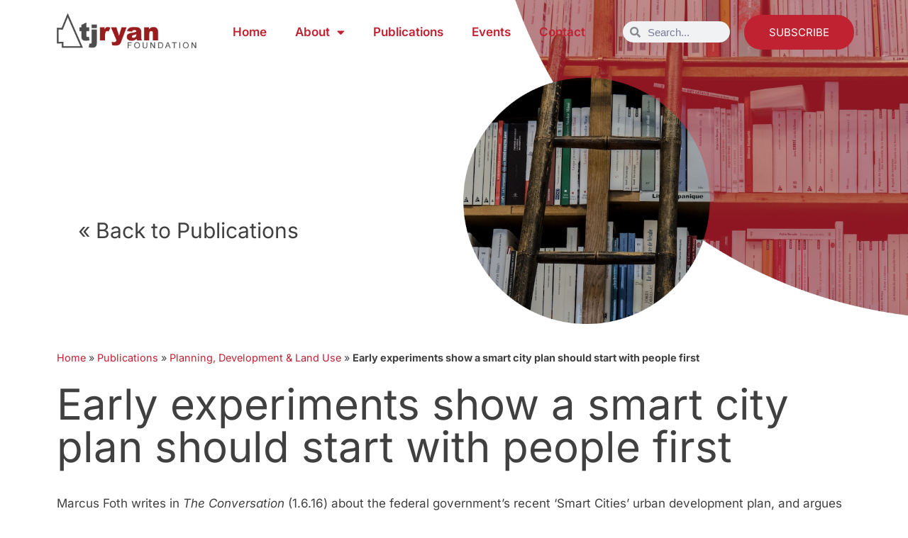

--- FILE ---
content_type: text/html; charset=utf-8
request_url: https://www.google.com/recaptcha/api2/anchor?ar=1&k=6LcbCXgkAAAAAFX6XD57d5fDX53gFVdG9-qr7fuM&co=aHR0cHM6Ly90anJ5YW5mb3VuZGF0aW9uLm9yZy5hdTo0NDM.&hl=en&v=PoyoqOPhxBO7pBk68S4YbpHZ&theme=light&size=normal&anchor-ms=20000&execute-ms=30000&cb=qweiqp2fa974
body_size: 49265
content:
<!DOCTYPE HTML><html dir="ltr" lang="en"><head><meta http-equiv="Content-Type" content="text/html; charset=UTF-8">
<meta http-equiv="X-UA-Compatible" content="IE=edge">
<title>reCAPTCHA</title>
<style type="text/css">
/* cyrillic-ext */
@font-face {
  font-family: 'Roboto';
  font-style: normal;
  font-weight: 400;
  font-stretch: 100%;
  src: url(//fonts.gstatic.com/s/roboto/v48/KFO7CnqEu92Fr1ME7kSn66aGLdTylUAMa3GUBHMdazTgWw.woff2) format('woff2');
  unicode-range: U+0460-052F, U+1C80-1C8A, U+20B4, U+2DE0-2DFF, U+A640-A69F, U+FE2E-FE2F;
}
/* cyrillic */
@font-face {
  font-family: 'Roboto';
  font-style: normal;
  font-weight: 400;
  font-stretch: 100%;
  src: url(//fonts.gstatic.com/s/roboto/v48/KFO7CnqEu92Fr1ME7kSn66aGLdTylUAMa3iUBHMdazTgWw.woff2) format('woff2');
  unicode-range: U+0301, U+0400-045F, U+0490-0491, U+04B0-04B1, U+2116;
}
/* greek-ext */
@font-face {
  font-family: 'Roboto';
  font-style: normal;
  font-weight: 400;
  font-stretch: 100%;
  src: url(//fonts.gstatic.com/s/roboto/v48/KFO7CnqEu92Fr1ME7kSn66aGLdTylUAMa3CUBHMdazTgWw.woff2) format('woff2');
  unicode-range: U+1F00-1FFF;
}
/* greek */
@font-face {
  font-family: 'Roboto';
  font-style: normal;
  font-weight: 400;
  font-stretch: 100%;
  src: url(//fonts.gstatic.com/s/roboto/v48/KFO7CnqEu92Fr1ME7kSn66aGLdTylUAMa3-UBHMdazTgWw.woff2) format('woff2');
  unicode-range: U+0370-0377, U+037A-037F, U+0384-038A, U+038C, U+038E-03A1, U+03A3-03FF;
}
/* math */
@font-face {
  font-family: 'Roboto';
  font-style: normal;
  font-weight: 400;
  font-stretch: 100%;
  src: url(//fonts.gstatic.com/s/roboto/v48/KFO7CnqEu92Fr1ME7kSn66aGLdTylUAMawCUBHMdazTgWw.woff2) format('woff2');
  unicode-range: U+0302-0303, U+0305, U+0307-0308, U+0310, U+0312, U+0315, U+031A, U+0326-0327, U+032C, U+032F-0330, U+0332-0333, U+0338, U+033A, U+0346, U+034D, U+0391-03A1, U+03A3-03A9, U+03B1-03C9, U+03D1, U+03D5-03D6, U+03F0-03F1, U+03F4-03F5, U+2016-2017, U+2034-2038, U+203C, U+2040, U+2043, U+2047, U+2050, U+2057, U+205F, U+2070-2071, U+2074-208E, U+2090-209C, U+20D0-20DC, U+20E1, U+20E5-20EF, U+2100-2112, U+2114-2115, U+2117-2121, U+2123-214F, U+2190, U+2192, U+2194-21AE, U+21B0-21E5, U+21F1-21F2, U+21F4-2211, U+2213-2214, U+2216-22FF, U+2308-230B, U+2310, U+2319, U+231C-2321, U+2336-237A, U+237C, U+2395, U+239B-23B7, U+23D0, U+23DC-23E1, U+2474-2475, U+25AF, U+25B3, U+25B7, U+25BD, U+25C1, U+25CA, U+25CC, U+25FB, U+266D-266F, U+27C0-27FF, U+2900-2AFF, U+2B0E-2B11, U+2B30-2B4C, U+2BFE, U+3030, U+FF5B, U+FF5D, U+1D400-1D7FF, U+1EE00-1EEFF;
}
/* symbols */
@font-face {
  font-family: 'Roboto';
  font-style: normal;
  font-weight: 400;
  font-stretch: 100%;
  src: url(//fonts.gstatic.com/s/roboto/v48/KFO7CnqEu92Fr1ME7kSn66aGLdTylUAMaxKUBHMdazTgWw.woff2) format('woff2');
  unicode-range: U+0001-000C, U+000E-001F, U+007F-009F, U+20DD-20E0, U+20E2-20E4, U+2150-218F, U+2190, U+2192, U+2194-2199, U+21AF, U+21E6-21F0, U+21F3, U+2218-2219, U+2299, U+22C4-22C6, U+2300-243F, U+2440-244A, U+2460-24FF, U+25A0-27BF, U+2800-28FF, U+2921-2922, U+2981, U+29BF, U+29EB, U+2B00-2BFF, U+4DC0-4DFF, U+FFF9-FFFB, U+10140-1018E, U+10190-1019C, U+101A0, U+101D0-101FD, U+102E0-102FB, U+10E60-10E7E, U+1D2C0-1D2D3, U+1D2E0-1D37F, U+1F000-1F0FF, U+1F100-1F1AD, U+1F1E6-1F1FF, U+1F30D-1F30F, U+1F315, U+1F31C, U+1F31E, U+1F320-1F32C, U+1F336, U+1F378, U+1F37D, U+1F382, U+1F393-1F39F, U+1F3A7-1F3A8, U+1F3AC-1F3AF, U+1F3C2, U+1F3C4-1F3C6, U+1F3CA-1F3CE, U+1F3D4-1F3E0, U+1F3ED, U+1F3F1-1F3F3, U+1F3F5-1F3F7, U+1F408, U+1F415, U+1F41F, U+1F426, U+1F43F, U+1F441-1F442, U+1F444, U+1F446-1F449, U+1F44C-1F44E, U+1F453, U+1F46A, U+1F47D, U+1F4A3, U+1F4B0, U+1F4B3, U+1F4B9, U+1F4BB, U+1F4BF, U+1F4C8-1F4CB, U+1F4D6, U+1F4DA, U+1F4DF, U+1F4E3-1F4E6, U+1F4EA-1F4ED, U+1F4F7, U+1F4F9-1F4FB, U+1F4FD-1F4FE, U+1F503, U+1F507-1F50B, U+1F50D, U+1F512-1F513, U+1F53E-1F54A, U+1F54F-1F5FA, U+1F610, U+1F650-1F67F, U+1F687, U+1F68D, U+1F691, U+1F694, U+1F698, U+1F6AD, U+1F6B2, U+1F6B9-1F6BA, U+1F6BC, U+1F6C6-1F6CF, U+1F6D3-1F6D7, U+1F6E0-1F6EA, U+1F6F0-1F6F3, U+1F6F7-1F6FC, U+1F700-1F7FF, U+1F800-1F80B, U+1F810-1F847, U+1F850-1F859, U+1F860-1F887, U+1F890-1F8AD, U+1F8B0-1F8BB, U+1F8C0-1F8C1, U+1F900-1F90B, U+1F93B, U+1F946, U+1F984, U+1F996, U+1F9E9, U+1FA00-1FA6F, U+1FA70-1FA7C, U+1FA80-1FA89, U+1FA8F-1FAC6, U+1FACE-1FADC, U+1FADF-1FAE9, U+1FAF0-1FAF8, U+1FB00-1FBFF;
}
/* vietnamese */
@font-face {
  font-family: 'Roboto';
  font-style: normal;
  font-weight: 400;
  font-stretch: 100%;
  src: url(//fonts.gstatic.com/s/roboto/v48/KFO7CnqEu92Fr1ME7kSn66aGLdTylUAMa3OUBHMdazTgWw.woff2) format('woff2');
  unicode-range: U+0102-0103, U+0110-0111, U+0128-0129, U+0168-0169, U+01A0-01A1, U+01AF-01B0, U+0300-0301, U+0303-0304, U+0308-0309, U+0323, U+0329, U+1EA0-1EF9, U+20AB;
}
/* latin-ext */
@font-face {
  font-family: 'Roboto';
  font-style: normal;
  font-weight: 400;
  font-stretch: 100%;
  src: url(//fonts.gstatic.com/s/roboto/v48/KFO7CnqEu92Fr1ME7kSn66aGLdTylUAMa3KUBHMdazTgWw.woff2) format('woff2');
  unicode-range: U+0100-02BA, U+02BD-02C5, U+02C7-02CC, U+02CE-02D7, U+02DD-02FF, U+0304, U+0308, U+0329, U+1D00-1DBF, U+1E00-1E9F, U+1EF2-1EFF, U+2020, U+20A0-20AB, U+20AD-20C0, U+2113, U+2C60-2C7F, U+A720-A7FF;
}
/* latin */
@font-face {
  font-family: 'Roboto';
  font-style: normal;
  font-weight: 400;
  font-stretch: 100%;
  src: url(//fonts.gstatic.com/s/roboto/v48/KFO7CnqEu92Fr1ME7kSn66aGLdTylUAMa3yUBHMdazQ.woff2) format('woff2');
  unicode-range: U+0000-00FF, U+0131, U+0152-0153, U+02BB-02BC, U+02C6, U+02DA, U+02DC, U+0304, U+0308, U+0329, U+2000-206F, U+20AC, U+2122, U+2191, U+2193, U+2212, U+2215, U+FEFF, U+FFFD;
}
/* cyrillic-ext */
@font-face {
  font-family: 'Roboto';
  font-style: normal;
  font-weight: 500;
  font-stretch: 100%;
  src: url(//fonts.gstatic.com/s/roboto/v48/KFO7CnqEu92Fr1ME7kSn66aGLdTylUAMa3GUBHMdazTgWw.woff2) format('woff2');
  unicode-range: U+0460-052F, U+1C80-1C8A, U+20B4, U+2DE0-2DFF, U+A640-A69F, U+FE2E-FE2F;
}
/* cyrillic */
@font-face {
  font-family: 'Roboto';
  font-style: normal;
  font-weight: 500;
  font-stretch: 100%;
  src: url(//fonts.gstatic.com/s/roboto/v48/KFO7CnqEu92Fr1ME7kSn66aGLdTylUAMa3iUBHMdazTgWw.woff2) format('woff2');
  unicode-range: U+0301, U+0400-045F, U+0490-0491, U+04B0-04B1, U+2116;
}
/* greek-ext */
@font-face {
  font-family: 'Roboto';
  font-style: normal;
  font-weight: 500;
  font-stretch: 100%;
  src: url(//fonts.gstatic.com/s/roboto/v48/KFO7CnqEu92Fr1ME7kSn66aGLdTylUAMa3CUBHMdazTgWw.woff2) format('woff2');
  unicode-range: U+1F00-1FFF;
}
/* greek */
@font-face {
  font-family: 'Roboto';
  font-style: normal;
  font-weight: 500;
  font-stretch: 100%;
  src: url(//fonts.gstatic.com/s/roboto/v48/KFO7CnqEu92Fr1ME7kSn66aGLdTylUAMa3-UBHMdazTgWw.woff2) format('woff2');
  unicode-range: U+0370-0377, U+037A-037F, U+0384-038A, U+038C, U+038E-03A1, U+03A3-03FF;
}
/* math */
@font-face {
  font-family: 'Roboto';
  font-style: normal;
  font-weight: 500;
  font-stretch: 100%;
  src: url(//fonts.gstatic.com/s/roboto/v48/KFO7CnqEu92Fr1ME7kSn66aGLdTylUAMawCUBHMdazTgWw.woff2) format('woff2');
  unicode-range: U+0302-0303, U+0305, U+0307-0308, U+0310, U+0312, U+0315, U+031A, U+0326-0327, U+032C, U+032F-0330, U+0332-0333, U+0338, U+033A, U+0346, U+034D, U+0391-03A1, U+03A3-03A9, U+03B1-03C9, U+03D1, U+03D5-03D6, U+03F0-03F1, U+03F4-03F5, U+2016-2017, U+2034-2038, U+203C, U+2040, U+2043, U+2047, U+2050, U+2057, U+205F, U+2070-2071, U+2074-208E, U+2090-209C, U+20D0-20DC, U+20E1, U+20E5-20EF, U+2100-2112, U+2114-2115, U+2117-2121, U+2123-214F, U+2190, U+2192, U+2194-21AE, U+21B0-21E5, U+21F1-21F2, U+21F4-2211, U+2213-2214, U+2216-22FF, U+2308-230B, U+2310, U+2319, U+231C-2321, U+2336-237A, U+237C, U+2395, U+239B-23B7, U+23D0, U+23DC-23E1, U+2474-2475, U+25AF, U+25B3, U+25B7, U+25BD, U+25C1, U+25CA, U+25CC, U+25FB, U+266D-266F, U+27C0-27FF, U+2900-2AFF, U+2B0E-2B11, U+2B30-2B4C, U+2BFE, U+3030, U+FF5B, U+FF5D, U+1D400-1D7FF, U+1EE00-1EEFF;
}
/* symbols */
@font-face {
  font-family: 'Roboto';
  font-style: normal;
  font-weight: 500;
  font-stretch: 100%;
  src: url(//fonts.gstatic.com/s/roboto/v48/KFO7CnqEu92Fr1ME7kSn66aGLdTylUAMaxKUBHMdazTgWw.woff2) format('woff2');
  unicode-range: U+0001-000C, U+000E-001F, U+007F-009F, U+20DD-20E0, U+20E2-20E4, U+2150-218F, U+2190, U+2192, U+2194-2199, U+21AF, U+21E6-21F0, U+21F3, U+2218-2219, U+2299, U+22C4-22C6, U+2300-243F, U+2440-244A, U+2460-24FF, U+25A0-27BF, U+2800-28FF, U+2921-2922, U+2981, U+29BF, U+29EB, U+2B00-2BFF, U+4DC0-4DFF, U+FFF9-FFFB, U+10140-1018E, U+10190-1019C, U+101A0, U+101D0-101FD, U+102E0-102FB, U+10E60-10E7E, U+1D2C0-1D2D3, U+1D2E0-1D37F, U+1F000-1F0FF, U+1F100-1F1AD, U+1F1E6-1F1FF, U+1F30D-1F30F, U+1F315, U+1F31C, U+1F31E, U+1F320-1F32C, U+1F336, U+1F378, U+1F37D, U+1F382, U+1F393-1F39F, U+1F3A7-1F3A8, U+1F3AC-1F3AF, U+1F3C2, U+1F3C4-1F3C6, U+1F3CA-1F3CE, U+1F3D4-1F3E0, U+1F3ED, U+1F3F1-1F3F3, U+1F3F5-1F3F7, U+1F408, U+1F415, U+1F41F, U+1F426, U+1F43F, U+1F441-1F442, U+1F444, U+1F446-1F449, U+1F44C-1F44E, U+1F453, U+1F46A, U+1F47D, U+1F4A3, U+1F4B0, U+1F4B3, U+1F4B9, U+1F4BB, U+1F4BF, U+1F4C8-1F4CB, U+1F4D6, U+1F4DA, U+1F4DF, U+1F4E3-1F4E6, U+1F4EA-1F4ED, U+1F4F7, U+1F4F9-1F4FB, U+1F4FD-1F4FE, U+1F503, U+1F507-1F50B, U+1F50D, U+1F512-1F513, U+1F53E-1F54A, U+1F54F-1F5FA, U+1F610, U+1F650-1F67F, U+1F687, U+1F68D, U+1F691, U+1F694, U+1F698, U+1F6AD, U+1F6B2, U+1F6B9-1F6BA, U+1F6BC, U+1F6C6-1F6CF, U+1F6D3-1F6D7, U+1F6E0-1F6EA, U+1F6F0-1F6F3, U+1F6F7-1F6FC, U+1F700-1F7FF, U+1F800-1F80B, U+1F810-1F847, U+1F850-1F859, U+1F860-1F887, U+1F890-1F8AD, U+1F8B0-1F8BB, U+1F8C0-1F8C1, U+1F900-1F90B, U+1F93B, U+1F946, U+1F984, U+1F996, U+1F9E9, U+1FA00-1FA6F, U+1FA70-1FA7C, U+1FA80-1FA89, U+1FA8F-1FAC6, U+1FACE-1FADC, U+1FADF-1FAE9, U+1FAF0-1FAF8, U+1FB00-1FBFF;
}
/* vietnamese */
@font-face {
  font-family: 'Roboto';
  font-style: normal;
  font-weight: 500;
  font-stretch: 100%;
  src: url(//fonts.gstatic.com/s/roboto/v48/KFO7CnqEu92Fr1ME7kSn66aGLdTylUAMa3OUBHMdazTgWw.woff2) format('woff2');
  unicode-range: U+0102-0103, U+0110-0111, U+0128-0129, U+0168-0169, U+01A0-01A1, U+01AF-01B0, U+0300-0301, U+0303-0304, U+0308-0309, U+0323, U+0329, U+1EA0-1EF9, U+20AB;
}
/* latin-ext */
@font-face {
  font-family: 'Roboto';
  font-style: normal;
  font-weight: 500;
  font-stretch: 100%;
  src: url(//fonts.gstatic.com/s/roboto/v48/KFO7CnqEu92Fr1ME7kSn66aGLdTylUAMa3KUBHMdazTgWw.woff2) format('woff2');
  unicode-range: U+0100-02BA, U+02BD-02C5, U+02C7-02CC, U+02CE-02D7, U+02DD-02FF, U+0304, U+0308, U+0329, U+1D00-1DBF, U+1E00-1E9F, U+1EF2-1EFF, U+2020, U+20A0-20AB, U+20AD-20C0, U+2113, U+2C60-2C7F, U+A720-A7FF;
}
/* latin */
@font-face {
  font-family: 'Roboto';
  font-style: normal;
  font-weight: 500;
  font-stretch: 100%;
  src: url(//fonts.gstatic.com/s/roboto/v48/KFO7CnqEu92Fr1ME7kSn66aGLdTylUAMa3yUBHMdazQ.woff2) format('woff2');
  unicode-range: U+0000-00FF, U+0131, U+0152-0153, U+02BB-02BC, U+02C6, U+02DA, U+02DC, U+0304, U+0308, U+0329, U+2000-206F, U+20AC, U+2122, U+2191, U+2193, U+2212, U+2215, U+FEFF, U+FFFD;
}
/* cyrillic-ext */
@font-face {
  font-family: 'Roboto';
  font-style: normal;
  font-weight: 900;
  font-stretch: 100%;
  src: url(//fonts.gstatic.com/s/roboto/v48/KFO7CnqEu92Fr1ME7kSn66aGLdTylUAMa3GUBHMdazTgWw.woff2) format('woff2');
  unicode-range: U+0460-052F, U+1C80-1C8A, U+20B4, U+2DE0-2DFF, U+A640-A69F, U+FE2E-FE2F;
}
/* cyrillic */
@font-face {
  font-family: 'Roboto';
  font-style: normal;
  font-weight: 900;
  font-stretch: 100%;
  src: url(//fonts.gstatic.com/s/roboto/v48/KFO7CnqEu92Fr1ME7kSn66aGLdTylUAMa3iUBHMdazTgWw.woff2) format('woff2');
  unicode-range: U+0301, U+0400-045F, U+0490-0491, U+04B0-04B1, U+2116;
}
/* greek-ext */
@font-face {
  font-family: 'Roboto';
  font-style: normal;
  font-weight: 900;
  font-stretch: 100%;
  src: url(//fonts.gstatic.com/s/roboto/v48/KFO7CnqEu92Fr1ME7kSn66aGLdTylUAMa3CUBHMdazTgWw.woff2) format('woff2');
  unicode-range: U+1F00-1FFF;
}
/* greek */
@font-face {
  font-family: 'Roboto';
  font-style: normal;
  font-weight: 900;
  font-stretch: 100%;
  src: url(//fonts.gstatic.com/s/roboto/v48/KFO7CnqEu92Fr1ME7kSn66aGLdTylUAMa3-UBHMdazTgWw.woff2) format('woff2');
  unicode-range: U+0370-0377, U+037A-037F, U+0384-038A, U+038C, U+038E-03A1, U+03A3-03FF;
}
/* math */
@font-face {
  font-family: 'Roboto';
  font-style: normal;
  font-weight: 900;
  font-stretch: 100%;
  src: url(//fonts.gstatic.com/s/roboto/v48/KFO7CnqEu92Fr1ME7kSn66aGLdTylUAMawCUBHMdazTgWw.woff2) format('woff2');
  unicode-range: U+0302-0303, U+0305, U+0307-0308, U+0310, U+0312, U+0315, U+031A, U+0326-0327, U+032C, U+032F-0330, U+0332-0333, U+0338, U+033A, U+0346, U+034D, U+0391-03A1, U+03A3-03A9, U+03B1-03C9, U+03D1, U+03D5-03D6, U+03F0-03F1, U+03F4-03F5, U+2016-2017, U+2034-2038, U+203C, U+2040, U+2043, U+2047, U+2050, U+2057, U+205F, U+2070-2071, U+2074-208E, U+2090-209C, U+20D0-20DC, U+20E1, U+20E5-20EF, U+2100-2112, U+2114-2115, U+2117-2121, U+2123-214F, U+2190, U+2192, U+2194-21AE, U+21B0-21E5, U+21F1-21F2, U+21F4-2211, U+2213-2214, U+2216-22FF, U+2308-230B, U+2310, U+2319, U+231C-2321, U+2336-237A, U+237C, U+2395, U+239B-23B7, U+23D0, U+23DC-23E1, U+2474-2475, U+25AF, U+25B3, U+25B7, U+25BD, U+25C1, U+25CA, U+25CC, U+25FB, U+266D-266F, U+27C0-27FF, U+2900-2AFF, U+2B0E-2B11, U+2B30-2B4C, U+2BFE, U+3030, U+FF5B, U+FF5D, U+1D400-1D7FF, U+1EE00-1EEFF;
}
/* symbols */
@font-face {
  font-family: 'Roboto';
  font-style: normal;
  font-weight: 900;
  font-stretch: 100%;
  src: url(//fonts.gstatic.com/s/roboto/v48/KFO7CnqEu92Fr1ME7kSn66aGLdTylUAMaxKUBHMdazTgWw.woff2) format('woff2');
  unicode-range: U+0001-000C, U+000E-001F, U+007F-009F, U+20DD-20E0, U+20E2-20E4, U+2150-218F, U+2190, U+2192, U+2194-2199, U+21AF, U+21E6-21F0, U+21F3, U+2218-2219, U+2299, U+22C4-22C6, U+2300-243F, U+2440-244A, U+2460-24FF, U+25A0-27BF, U+2800-28FF, U+2921-2922, U+2981, U+29BF, U+29EB, U+2B00-2BFF, U+4DC0-4DFF, U+FFF9-FFFB, U+10140-1018E, U+10190-1019C, U+101A0, U+101D0-101FD, U+102E0-102FB, U+10E60-10E7E, U+1D2C0-1D2D3, U+1D2E0-1D37F, U+1F000-1F0FF, U+1F100-1F1AD, U+1F1E6-1F1FF, U+1F30D-1F30F, U+1F315, U+1F31C, U+1F31E, U+1F320-1F32C, U+1F336, U+1F378, U+1F37D, U+1F382, U+1F393-1F39F, U+1F3A7-1F3A8, U+1F3AC-1F3AF, U+1F3C2, U+1F3C4-1F3C6, U+1F3CA-1F3CE, U+1F3D4-1F3E0, U+1F3ED, U+1F3F1-1F3F3, U+1F3F5-1F3F7, U+1F408, U+1F415, U+1F41F, U+1F426, U+1F43F, U+1F441-1F442, U+1F444, U+1F446-1F449, U+1F44C-1F44E, U+1F453, U+1F46A, U+1F47D, U+1F4A3, U+1F4B0, U+1F4B3, U+1F4B9, U+1F4BB, U+1F4BF, U+1F4C8-1F4CB, U+1F4D6, U+1F4DA, U+1F4DF, U+1F4E3-1F4E6, U+1F4EA-1F4ED, U+1F4F7, U+1F4F9-1F4FB, U+1F4FD-1F4FE, U+1F503, U+1F507-1F50B, U+1F50D, U+1F512-1F513, U+1F53E-1F54A, U+1F54F-1F5FA, U+1F610, U+1F650-1F67F, U+1F687, U+1F68D, U+1F691, U+1F694, U+1F698, U+1F6AD, U+1F6B2, U+1F6B9-1F6BA, U+1F6BC, U+1F6C6-1F6CF, U+1F6D3-1F6D7, U+1F6E0-1F6EA, U+1F6F0-1F6F3, U+1F6F7-1F6FC, U+1F700-1F7FF, U+1F800-1F80B, U+1F810-1F847, U+1F850-1F859, U+1F860-1F887, U+1F890-1F8AD, U+1F8B0-1F8BB, U+1F8C0-1F8C1, U+1F900-1F90B, U+1F93B, U+1F946, U+1F984, U+1F996, U+1F9E9, U+1FA00-1FA6F, U+1FA70-1FA7C, U+1FA80-1FA89, U+1FA8F-1FAC6, U+1FACE-1FADC, U+1FADF-1FAE9, U+1FAF0-1FAF8, U+1FB00-1FBFF;
}
/* vietnamese */
@font-face {
  font-family: 'Roboto';
  font-style: normal;
  font-weight: 900;
  font-stretch: 100%;
  src: url(//fonts.gstatic.com/s/roboto/v48/KFO7CnqEu92Fr1ME7kSn66aGLdTylUAMa3OUBHMdazTgWw.woff2) format('woff2');
  unicode-range: U+0102-0103, U+0110-0111, U+0128-0129, U+0168-0169, U+01A0-01A1, U+01AF-01B0, U+0300-0301, U+0303-0304, U+0308-0309, U+0323, U+0329, U+1EA0-1EF9, U+20AB;
}
/* latin-ext */
@font-face {
  font-family: 'Roboto';
  font-style: normal;
  font-weight: 900;
  font-stretch: 100%;
  src: url(//fonts.gstatic.com/s/roboto/v48/KFO7CnqEu92Fr1ME7kSn66aGLdTylUAMa3KUBHMdazTgWw.woff2) format('woff2');
  unicode-range: U+0100-02BA, U+02BD-02C5, U+02C7-02CC, U+02CE-02D7, U+02DD-02FF, U+0304, U+0308, U+0329, U+1D00-1DBF, U+1E00-1E9F, U+1EF2-1EFF, U+2020, U+20A0-20AB, U+20AD-20C0, U+2113, U+2C60-2C7F, U+A720-A7FF;
}
/* latin */
@font-face {
  font-family: 'Roboto';
  font-style: normal;
  font-weight: 900;
  font-stretch: 100%;
  src: url(//fonts.gstatic.com/s/roboto/v48/KFO7CnqEu92Fr1ME7kSn66aGLdTylUAMa3yUBHMdazQ.woff2) format('woff2');
  unicode-range: U+0000-00FF, U+0131, U+0152-0153, U+02BB-02BC, U+02C6, U+02DA, U+02DC, U+0304, U+0308, U+0329, U+2000-206F, U+20AC, U+2122, U+2191, U+2193, U+2212, U+2215, U+FEFF, U+FFFD;
}

</style>
<link rel="stylesheet" type="text/css" href="https://www.gstatic.com/recaptcha/releases/PoyoqOPhxBO7pBk68S4YbpHZ/styles__ltr.css">
<script nonce="QBS0zJEAXi1IEP1DhxlL6w" type="text/javascript">window['__recaptcha_api'] = 'https://www.google.com/recaptcha/api2/';</script>
<script type="text/javascript" src="https://www.gstatic.com/recaptcha/releases/PoyoqOPhxBO7pBk68S4YbpHZ/recaptcha__en.js" nonce="QBS0zJEAXi1IEP1DhxlL6w">
      
    </script></head>
<body><div id="rc-anchor-alert" class="rc-anchor-alert"></div>
<input type="hidden" id="recaptcha-token" value="[base64]">
<script type="text/javascript" nonce="QBS0zJEAXi1IEP1DhxlL6w">
      recaptcha.anchor.Main.init("[\x22ainput\x22,[\x22bgdata\x22,\x22\x22,\[base64]/[base64]/[base64]/[base64]/[base64]/UltsKytdPUU6KEU8MjA0OD9SW2wrK109RT4+NnwxOTI6KChFJjY0NTEyKT09NTUyOTYmJk0rMTxjLmxlbmd0aCYmKGMuY2hhckNvZGVBdChNKzEpJjY0NTEyKT09NTYzMjA/[base64]/[base64]/[base64]/[base64]/[base64]/[base64]/[base64]\x22,\[base64]\\u003d\x22,\[base64]/[base64]/[base64]/[base64]/w4Faw458w4AKwplnODpFb3XDtsKZw7AwfnTDjMOzU8Kww77Dk8OOasKgTCHDglnCuhQpwrHClsOVXDfChMO4ZMKCwo4Kw67Dqi8xwrdKJlsKwr7DqmrCtcOZH8O9w5/Dg8OBwqHCugPDicKRfMOuwrQJwqvDlMKDw7HCoMKyY8Kvd3l9csKNNSbDkxbDocKrAMOAwqHDmsOfPlgewqnDr8OmwpUow7jCoTTDu8OQw4PDm8Oiw6LChcOIw506Py1vLQHDmkQAw4gowrx/DHBwMWLDrMKAw6nDo1/CqsOeESbCsyPCicKiB8KZCU3CocO+UMKmwqRwdXRVIcKVw6hfw7jCrBRYwofCl8KVK8KJwpkqw6slFcKcIz/Ck8KXD8K1YCtHwqjCg8OLLMKQwqsvwq5lcThOw7HDvi1AI8KxEsKZQj4Rw6grw4jCr8O6CsO9w4loLMOrI8OeHCNCwrfCi8KoMMKxIMObf8O5d8O+WMOoBHIJEcKQwqQ7w7HCj8Kyw6h/GSvCnsOiw7PDuxp8Lj8Kw5nCg24hw5XDpGzDrMO9wqs9SDPCjcKOETbDkMKIdGfCtSXCo0FjLsKjw6TDucKrwoQJc8KCR8KXwo0Xw5nCrEsCZ8OlQMOgYxkHwqTDtkJzwr0DPsKoDcObMXfDmHQxDcOIwqfCmCXCpsOPXMOLZGwBDEoCw5ttey/DgF0Zw6DDkWzCsV98BC3CnBXClcOXw4B3w63DnMKOHcO+FAlsZ8OBwpZxDUnDncKZKMKPwo/CgktTE8KCw4QEVcKHw41JXwlLwptJwq3DhnhNSMO0w5DDsMOhAMKPw7t8wqZXwqBhw7VBET8EwqfCrMOrWQfCnwwZeMKuScO3IMKowqk8ID3CnsOpw4LDocO9w5XCmQnDrz3DuRDCpzLCqCfDmsOKwpvDrznCg2FvNsKlwpLCokXCpUPDqBs0w6oxw6TCucK5w4/[base64]/[base64]/ChDMfwpDDpDcYb2IIP8O+L0nChsK2wo/[base64]/w5hsQMOGwqnDtcOqKwDCuETDisKZwodjwoAgw5QVCEzClkJ+w48rWzLCmcOcGsO8eGbCt2A3YMOPwqc1TUM+GsORw6LChzgrwoDDnsOfw57Dv8OMBg59Y8KQwrvDpsOfRjrDnMOLw4HCoQPCisOZwpTCvsKowpJLCTHCvMOHVMO2SWHCpsKLwp/[base64]/[base64]/Dtm86G8KzVcOtV8KXQl3CsCLDoAtPw7LDgg3CugI1OQnCtsKzbMOYBmzDrjcnPMOAw4gxCVjCnARtw7h0w4HCuMOxwpNZQ0/Cmh/CuykJw5vDlTQmwqPDnmxRwpLCtWU+w4vCjgdYwqwFw7MZwrsJw7Fww697DcKFwq/[base64]/DpB7CtFgNC8O2cS3Dk3RNccOjw7/[base64]/CjMK/LmsPVmEbBcKjw7bCpTDCnwfCtjsBw547wqjCi8OGF8K7Pg/[base64]/DgTbCsWpxTCoAw4HDrMOiQE7CmUNWHhltaMOpwpTDo05Fw4YYw60Jw70Fwr7Ch8KlHwHDtcKFwrkawpnDn005w5tzGk0UXVLDuVrCln5gw5UiZcOuRiUyw7/Cl8O5wrDDu2UjFMOAw7sSchAMwoTCssOtwrLDnMOEwpvCuMOzw5DCpsKTFEYywq/ClzAmKi3DjsKTJcOFw7/CisOlwr5OwpfCpMOtwrHDnMKYGDjDnnR9w6rCgV7CjmXDmcOowrsnFsOSfsKmd07CsDdMw63CjcK7w6N1w4/DscONwoXCtHdNMsOCwqPDiMKUwog+BsOEVXLDlcOmLR/[base64]/DlUzDrMOew5HDv2PCm07CksKpNCN/wplPd03Ct8Omw4LCkFjDn1XDpsK+Gw5FwrhIw5wpHhkMbip+cyNGKsKhAsOkBcKvwpDCmSTCnsOJwqJFUBxtCXbCu1Yow4/[base64]/ClMKywoVhw7AUw73ChFDChcKHesK7w70zeyJSw4U9woZ8aWlUZcK5w6RSwpTDpCxnwpnCpWfDhXPCo284wqrCpMK4w5TCtwwkwqpOw5lHL8OuwoXCpsO3woHCusKKSGYGwpXCscKIQ2zCkMOmw48Ww7vDpcKbw5MUd0jDjcKXDA7CusKXwp10bQ5Ow75GDcOAw6/ClMKWJ3suwokLScKkw6BNIXtIw4I7NG/[base64]/Z8Kzw7RGFHBiecK+MMOJwqwWwrhcI8Olwr4YeRpfw5FVbsKqwrJuw4DDqlo/cRzDpMOpwqDCvMOlIDfChMO3wo4uwr45w71zN8OhM3ZdPsOwXcKgGsOCIhrCtnMOw47DnkEQw4BywpVaw7/CphYXM8OkwrnDnXQ8w4LDmW7DjsKkTW7ChMOQL2AidXtTX8KUwqnDjSDCv8Okw7TCoVrDg8OOF3DDuy0RwoFpw7I2wpnDj8KhwpcBBcKKRSfClzDCqhDChx/Dn0UQw4LDlsKDDC0Iw6UxYsO0w5A1fsO5TVt5T8OTIsOaSMOTwrbCqUrCkX0IJ8O0PRbChsKmwrbCv3ZAwp4zD8OeH8OZw6DChTx4w5PDvlJQw6jCtcKwwpjCvsOlwo3CmA/[base64]/[base64]/B8K4wqsTYijCplkAw7zCssOgwqfDqngRQy7Dk2p7w7NQLsO4w4DDkDDDnMKLwrIdw6EKwrxxwokYw6jDt8O1w5bDvcObC8Kqw6F3w6XCgBABd8KmIMKMw4HDqsKjwozDk8KKaMKSw7PCoC9vw6Ngwo1wTjHDvVDDtB9sdB0bw48bG8KmM8O9w41sUcK/[base64]/fWAow43CncO/w4bCvsOiehhwwr8NwobDujQAZi3DsSXDpsOywpDCujVFA8KkX8OKwqvDjHvCll/[base64]/[base64]/CisK2TTBtw6Nbw77Dt8Ozw50Hw6XDqmcCw4nCsCfCrU7CtsOmwoUqwrnCm8Orw6gAw73DvcOsw5rDoMKlYcObLHrDs3Q3wq/CpMKDwoNMwoLDmMOpw54MBhjDj8Ojw5Mvwod7wovDtitjw6Q8wrLCiVxvwrZyNEPCusKaw58sE0gIwrHCpMOWFUx5NMKfw5gRw70faC4KNcOUwqkxYFhKQWw5wpdUAMOxwrl1w4Jvw4XDpcObw5hLJcOxSE7CrsKTw7vCtsKFwod1KcO9A8Ohw5TCokYxM8KLw6/Dv8KcwpkewqnDnBIJcsKPIFRLN8Ohw4UNPsOPQ8OcKHHCl1N2EsKYWnLDmsOeTQLCr8KGw6fDtMKHDsO6wo/DthnCksOIw4LDpAXDoHTCnsOUOsKRw6QVaxUJwqgoI0Y/[base64]/[base64]/[base64]/ClGfDr8OWw4o0SFrCvzVOw73CtF3DtsKBbcKNRMKHUhLCpMKcelnDhl41ZsKvecKjw6F7w6dsPjIiwrc4w4IdEsK1CcOjwqElDcOvw73Du8KGeCMEw6tlw4bDhhZTw5nDmcKRFRDDoMKWw7ENJcK3MMK2wozDo8O8K8OkaQ58wro3IsONUcOww7bDigdvwqhCBDRlw7/DrsKFBsOnwp0aw7jDq8OvwqfCp3dHFsK2QMKifTXDjnPCiMOiwpjDusKDw6nDnsOJBlB+w6lbbBMzZsKjWX7CucKhVcKrR8KKw73Cq2TCnQgvw4Rlw4dMw7/[base64]/DgjrDgmbDvgHDqMOVwpgjEFXCj0liA8Ozwq8XwpHCqsKqwr8/w74sJsOdJ8OWwotACcKSwrzDpMKsw61CwoJ8w4kdw4VHOMOqw4FBSmvDsF8Zw7DCtxvDn8O3w5YyNHrDvxpQwqs5wqY3BcKSZsOmwpN4w4BIw7MNwqVpf0jDoTPChTvDuXZ8w47DvMKGTsODw5/Dt8OBwrLDrMK3woTDrMKqw5zDjcOBH01VbURZwr7Ci1BPJsKGesOOLcKYwoM/[base64]/wqDDkwLCmcOBMTvClsKuWFcTw5Q0w5HDqWDCqWjDk8KXw4seCX/Dl1HDscKBRcOeScOJQMO5eQbDq1dAwrljSsOsFEF7USxlwrHChMK+MlPDh8O8w4/CjsONR3tnRyrDjsOHasO6UQYqBXFAwrbCoRZCwrfDhsO4FlUGw5LCkMOww79Hw6Baw6vChkM0w58DFGlDw4bDkcKvwrPCg13Dhzl9eMKYJsOBwozCtcOPwrsOQn1/WVwbdcOSFMK/McOQV0PChsKWOsKwCsKCw4XDlhjCrl0CJX1jw5jDjcOYSD7Cp8Kkc2LDsMKmECXCgCDDt0nDmzjCoMKcw70ow4jCg3pcYEPDlsODZMKCwodOcFrDkcK6ETEWwoA/[base64]/[base64]/CjMKEwo9Hw55Jw5XDjcOGw5DDgAzCglDDmMKlWSTDicKYGcODwrTCsHzDicKfw5J/WsKOw4gnJsOpdMKdwog6McKgw7LDjcOseAnCqzXDlQg8wrcsXldGCUbDqjnCn8OGABljw6Q+wrR/w57Di8K6w7sEJ8OCw55kwro9wo3CkEzDo1HDrcOrw57DqWHCk8OdwpvCpDTCqMOiScK/OQPCmijDklbDq8OPdntLwonCqMOJw6lCdRdrwqXDjlTDlsKvQDzCncO4w6DCp8KbwrDChsKTwogNw6HCjELCnWfCgQbDq8K+Gj/DoMKEXcOfYMO+F1dIwpjCvXzDggEhw5/[base64]/EMO+McO/w4PDgg/DiMKsTMOHDlLDpcO9CEAabmDChCvCj8Olw6vDswjDl2lJw6lZfzMYCmBIdsKIwqHDpxfDkjrDtsKFw4w2woVSw4oOf8KAZMOow75nPj4SP2HDhlcVTMO/wqB7wonChsOJV8KjwoXCvsOpwqfCgsOqBsKpwqdKdMOpwqzCqsKqwpDDlsOlw5MWMcKYbMOow7LDl8KMw6lfw4/Du8OtdAV9LBZEw5tQTnIww7UXw6gMdHTCgcOww7tswoEDHjDCg8OuaA7CnwQPwrLCnMKHQi/DuHkIwoTDk8Kcw6/DjcKkwqoKwr5zFhQPMMKlw4PDpQzCs2ZPXB3DncOTe8OQwp7DqcKow4LCisKsw6TCriZywq9ZC8K3ZcOWw7/Cp25fwocOScKncsOiwozDnsKLwrkACcKZw55IJcKsLVQHw6TCj8ODwoHDuCUVcGVBY8KowojDphtQw5MaUMO0wodJX8Kzw5nDuWEMwqVNwrdbwq48wpXCtm/CqcK7JivCil7DucO1S0HCrsKeXhnDoMOCZkIMw57Ctn3Dt8OTV8KdSTHCkcKhw5rDncOBwqrDgVwkU3llYsKoR0d5w6Z7ZMOww4B5KXo4w7XCrx9SFGVpwq/CncOfScOUw5Nkw6Uyw4FmwrTDsFpHAWllDjIpC3XCrcO+dRwNIFnCvG/DlEfCmcO+FWZja2MSY8K/wqHDjEtSORhow43Cv8OrZsO2w78CScOrIGg/[base64]/Co8O1w7B0w4XCmMO1K8OAVRl2wo3Ck8Opw4JIwrPCpEzDszIKK8KmwrYkB2MnFcOTW8OKwpLDl8KJw7zDr8KWw61rw4fDtcO2B8OjK8OFaD/Cj8OvwqNgwpoqwpAXfSbDoCzDsT4rJsOGNSvDpMKwIsOBSGXCmcOaLMOodFvDrMOAfBzDvj/[base64]/Ds8Oww6jDgW3DpMOgw5F0TRR0wpLCmcOiw63DkQEYOijCq2BJYsKxNsOGwojDlsKqwrR4wqRVBcOBdS3CsTbDpEbCp8KwO8OowqBqMMO4Z8O/wrPCrcOMNMOnacKIw7TCi2o3AMK0Qi7CmGbDrXbDsV0ywoMDBAnDp8KSw5LCvsKWecKmW8KORcORPcKeMCRIw5E/cmQcwqjCg8OkLD3Dr8KECMOOwog1w6QwWsOSwr3DlMK5I8ORQiDDisKeMgFWUWjCoFEZw54nwrfDjsKyOMKZOsOxwp8LwqU/BA1IJgPCvMOGwrHDjsKLe2x9CcO9OC4tw5dUEihmI8O/H8OrCiDDtSbDjnA7wrjCoDfDmCfCuGFww4FlbihGEMK/XMKJNjJffD5TGsOFwrrDvB3DtcOjw7fDvXHCr8KOwrczLHjCvcKxAcKXczh1w5pcwpPCisKqw5PCtMKKwqAOScOew6xJT8OKB1l7NWbCsU3CrjrDsMKLwp3CiMKjwpPCoRJGdsORWA3Cq8KKwrVoNULDgUbDsX/Dk8KUwpTDiMO7w7Z/HlfCthfCjx9jAMKJwoPDqTfCiEXCq39JRcOqwpIEciMEG8KrwoUOw4jCt8OUwp9ewr/DlwEWwovCvjTCk8KAwrgSTUPCuDHDsUXCplDDi8Kiwod3wpbCoXI/JMK8cAnDqD59AS7CvSzDncOIw4/CusOSwrTDoFTCvEEIAsOgwojCmMKrUsOFw5sxwpTDpcKnw7MIwpAVw7BJKcO/[base64]/DpXBvwr1qZ3NVw7A/[base64]/ckYHw4jDvBnCjMO6AXfDhcO7L8OpwrXCkBTDjMOdDcOgZmfDlEsXwo/DkcKPVMKOwr/CtMO1w4LDphIJwp/Cij4TwptLwqhQw5bCuMO7MVTDjldmYw4IfWdMM8OTwowgB8Oow5ZZw4TDvsKdPsO4wq80Nw8Hw7tnJEpWw4oXaMKJPxppwr3CjcK0wqpvb8OqZcOcw7jCgMKew7dCwq/DicO6CsK9wrrDqFvCkC9XKMOiK1/[base64]/CqUHDt8OJw5wqezfCr8KuwrzDpMKXwqXCv8OPwqRMeMKrYiMUwojDjcOqagjCsVcxa8K1eXTDuMKTwqhIF8Kmwqhsw57DncKpNioywoLClcO+PE4rwozClwzDjh7CssOVAsOCZhpJw5/DuQLDpBPDgAlKw6x+N8OewpfDuh9Dwqplw5AQS8OtwrhxOyfDmBPDvsKUwrJ8AsK9w4dZw6tMwqtBw5Jaw7scwpHCjMKxLXPCj3JVw50awp3DmX3DvVJQw71lw6RZw640w4TDjwg8Z8KUasOyw67Cp8O5wrZ6wonDg8K2wpbCpWNzwpsrw6HDoyvCoX/DikPCkXDCl8OPw7TDnsOVdlhswpkewovDhmTCjcKgwqPDshtFIl/Cv8O5SGoIA8KMeScXwobDojfCksKGEyjCl8OvKMOLw7DCrsOnw4XDvcKOwq3DjmBdwqE9C8K3w4wXwplHwp3CsCXDlcOcbArCr8OLeFrDncKXQ0IuJsOuZcKVwpfCisOLw73DunoyJEHDqcO8wrx/wp7DvUXCpMK7w7bDuMOzwo4pw7jDrsK3QCLDlltNDj7DrHZxw5YbGnvDvyjCicKyTQfDlsK/[base64]/CkcOTC8K3e8KgEsOMO8OdYMOxw53Do3/CgEPDjm9IC8Knw67CuMOcwo7Di8K/dsODwrLDtWckKhLCugfDgQFrG8KTwpzDmSXDqjwQF8O0wrlPw6VyGAnDsFsPYcK1wq/[base64]/DiiZ+w7jChsOewpTCmmFwwp/CgGzCr8KTAsK/[base64]/[base64]/CvsOjf8KLOlE8WcKmMyc2XVDCvMOCw7gMwrvCqzHCrMKsZ8O1woY3bMKOw6XCosK3Ry/DnWPCrMK7bMONw7/CkQfCoCctMcOJJcK/w4HDt3rDtMKcwprDpMKhw5UGGyTClsKbB2MPNMKqwo1Mw5AEwoPCgUd+w6cswr/CsSoMDXk8Xm7CosO3ccKkWCcDw7lKQsOFwpMvVcKgwqEHwr/DplE5bMKrP3NwJsOibjTCinbCgMO6aRbDkjckwrRzSzIHw6nCkA/CvEkOEE8NwqvDkSl2w61/woFzw7VnJ8Okw6DDrmHDkcOtw7/DqcKtw7BHOsO/wpUZw70kwpEtIMO/L8O5wr/DrcOow5nDrVrCjMOCw4zDqcOhw6l8QkgYw6jCskrDg8OcdFBiOsOWZycXw7jCgsOUwoXCjxVKwo8Yw61uwpnCuMO+B1Vyw5/[base64]/CuHZBwr8vwo7Chz7DvMO9w5Qlw6gjw7xZYjjDm8OXwpsXZWEAwpXDsB3DuMODMsOMIsOPwoDCikomGg1lKQrCiF7DrHjDqUzDt2QyYAo0asKcDWfCuGLDjUfDpcKbw7/DhMOJM8KpwpwIPMOhbcO9wrvCvErCsQJfHMKOwpQKIkQSWnBQY8OeenPCtMOWw7cpwodPwpB/FWvDqwnCicK2w4LCmQUjwovCrHRDw6/[base64]/CvsOVOHd7w4fDksKIw4vDjMOiw7REw6HCj8OMw6PDnsOpF013w6ZMGcOLw43DnS/DrMOmwrMDwollF8OzAMKDdk/[base64]/w5jCs2tjwpERXcKVOGrCmcK2woDClcO8w6/Ds8ORKsKoAMO2w7bCoijCv8KTw4xTZBdPwoDDmcOMecOWOMK0RMK/[base64]/[base64]/c0gCEMKzwrDDiBLDlsOvbcKgw7Bnwqs7wrbCu8Ovw47DuFXDh8K4cMKYwr7DusKoTMK/[base64]/CrxfDkFfCt8KpwoVGw7TDgcOZV8OtQsK7wpYdwooTNx/[base64]/[base64]/CpgnChUfDqnTDh8K9T8O2NsKIB8K7bcOaw59Fw7/Cn8KGw5DDvMOUw7/DuMO/ZgQNwrt/U8OpXRLDmMK8OHXDimMgCcKEFMKff8O6w6hTw7kmw5x1w7ttH30ASjTCsCApwp3DoMKvcy7DlBrDk8Obwos7wr7DmU7DusO8HcKCYTwIB8O/QMKnNjPDnWLDtVpkYMKYw6DDuMOewonDryHDusO1w7jDiG3CmyRXw5AHw78nwqNNw5bDgcO3w5TCkcOnwrMmBBsGL1jCnsOVwrNPfsKFTHkjw6M1w7XDnsKMwpEAw7t6wq/ChMOVwozCg8O2wpB4eVnCuUDCpS0lw5YBw7plw4nDhRkCwr0aFcKPU8OCwqrDqwtSVcO+MMOtw4V+w699w4E9w7zDjVwGwolPPiFoK8O2SsKHwpvDo1gwBcOwY0V+HEhrTzcLw6jChMKxw5dewrRAEQlMYsKvw5w2wqw4wo/CqVpow7zCtEEEwozChWYdClIGWDspahRrwqJuecKeUMOzKhDDvVnDhsKhw5ktYSPDt0VjwqDChMKNwq7DtcKOw7rDjsOdw6kYw7TCqSnCv8KeS8OFwqJMw6ZbwqF+OMOfD2HDiAh4w6DCssO+V3/ClR1OwpAFGsOlw4HDnknCicKsSRvDuMKYfH7ChMOBMRHCoRPDqGIAT8OTw7gYw4PDpQLClMKNwojDlMKCNsODwr5OwqPDsMOPwpR6wqXCscOpQ8KYw4gdAsOEIzNQw77DhcK4wqEOT0vDvE3DtA4iUnxJw6XCh8K/wrLClMKdCMKqwoDDvhMLPsKlw6pswqjCmsOpFRHCg8OUw6jDnjNcwrbCm0trwooWJsKpw4QgBcOdE8K1LMOKOcO8w4/Dlh/[base64]/CkENXCcKLe8OsEcOdwpo3Z8OFwoXCucOtASDDpsKZw4YzB8Kjdmptwo5oAcO/VQo4CVFww7F8TTlLFsOCVcOhFMO0wpXCocKqwqVYw51qbcOrwok5QHQAw4TDtGsYRsOVcmhRwqXDpcKOwr9Aw6jDnsOxIcOiw7nDjirCpcOfbsO1w4fDgmzCpS/CssKYwqgjwp7Cl3vCqcOTeMOIPkDDi8OBIcK6NsO8w7Few6lKw5EqZCDCg23CnTTCtsKiFV9HIwvCj3EEwpkhWATCjcKnTiYDEcKUw4F2w7nCtx3Dq8ODw4ltw4XDqMOdwqxjKcO7wrZ/[base64]/Di8KOfythwoUhU8KKw6Z3w5LDtgbDim3CkCnDmFkkw6FafAzCg0bDq8KMw69ydDzDp8K2RDIiwpnCgcOUwoPDsBhtQMKFwrcOw4UdIcOtLcOUQsK8w404HMO7KsKVZcOrwobClcKxQ08MemBCLR5xwpxnwqzDgcKpZcOBQBTDh8KXQ0ExX8ODJsOMw5rCpMK4SQdgw4/Clw7DoX3CjMK9wp3CsxkYw6B4M2fCqDvDqcKcwodILjQFKxzDhFLDui7CrsK+QsKVwrjCnikiwr7CicKoTsKSHcOJwolBSsKrHmdYA8OSwoBjCCFlHsOJw5xMNWpHw6LCpFolw5/CsMKsDsONbVTCq2MbZTrDlTV1VsODW8KCFcOOw4jDjsKcCTsHVsKtWg/Dp8OCwpRdQQkpdMObTCxRwrbCksOZZcKrHcKsw5zCscO8OsKiQ8KawrXCucO/wrVSwqfCpHMkXQBTT8OWXsKhSE7DjMOgw79cPjlWw7rCvcK7Z8OpCnzDrsOBRlVLwrc/[base64]/DucKAH8Odw5ouw5JEwpbCsMO2CsKXw5A7w7dTQVDDsMObNsKfw6rCmsO0woUnw6/CgsOvZ2I/wpnDocOQw5xXw5vDmMKFw4M5wqzDrnjDhFVHGjttw7w2wqrChV7CoSHCnEsSY0d4P8OCNMK/[base64]/[base64]/[base64]/[base64]/DuMOjwo7Cm8KKwofDjsORB8KwfcOvwoJgwrHDs8KWwoo/w6TDrMKWViXCpQ0TwqrDkRLCqWbChMKxwrsrwqrCsnHCsC5uEMOEw6rCtcOBGgLCsMOZwp4Rw5bCqyLCicOGV8O8wprDh8KEwrkWB8OWBMOqw7nDqBTCsMOhwr3CjmnDgCoiTsOhA8K0e8KlwoYAwpzCoSI/K8K1w4/CimoILcOiwrLDvsOQLsKVw5/DhsOuw51rTFRWwpFUI8K3w4rDtxQxwrPDm27Csh/Cp8KCw4MfScKLwp5PdBxGw43DoiluSlgaU8KQA8O4egzCg2/CtnMHPxoIw5XCm3kTccKMAcO0Nw3Dj0lVNcKZw7J+f8OFwro4dMKIwqzCkUQSXBVLPzhHNcK6w67DrMKaWcK2wpNmw57Cvn7Cu2xWw7fColnCjMOcwqQewq3DmG/ChlN9wo0jw7bDr24WwooFw7LClkzCg3dULjxTRyB8wpXCjcOIN8KSfTwtfsO4wp7CksO1w6PCrMOFwqkvPyzDgD8bw7s+RsOCw4PDvEzDhsOkw4oOw4vCh8KteQfCosKIw6/DoDoHE2nCgcOMwrJjW2BCb8KOw4/CkMOPHnwKwrbCl8ONw7bCq8KnwqYbGsOpRMO/w5Mew5zDv3g1aQthB8OHZXzCrcO/[base64]/DlFUOw7MUw4PCjzx7AMKVZS1awr56L8Ouw7MXw5bClUgkwq7DmMO9PATDqijDvGZMwoEzFsKmw7kYwrjCtMOWw4DCoGR2XMKeT8OeDS3DjQHCrMOWwpJhH8Kgw5kbTcKDw7tcw7cEOsKqKDjDmhDCusO/[base64]/Dj8OPG8OEHsO0U8KPw6PCm8Odw7USw7s+w7jDmTIefkFmwrrCjMKhwqhVw5wtTWEjw57DrEvDlMOGeFzCpsOew7HCnAzDpWTCncKaNcOeXsObf8Krw7tlwqRIUGjCpMOFX8OYL3dNb8Kqf8KOw5zDvsKww7hJQT/Cp8ODw6gyaMKIw5nDn23DvXRmwp9+w5oEwrjCq10cw5/[base64]/[base64]/wovDimLCg8KVw4Y1w6DCkWbClT4XaGw8Zg/Cm8O1wpxrwovDoFXDhsOYwog2w43DtMKrZsKRMcOgSjLCtR5/w6HCh8Onw5fCmcOtIMO2YgMCwrNjN2/DpcOKwolbw6zDh33DvEbCg8O9TsOtw5Mvw7pOfmDCr0/DoytwaFjCnHTDu8KQNxbDi35Ww5PCmcODw5bCu0dAw5B2IE7Chyt3w7bDr8OzBMO6QSQzC2XCqj/[base64]/DqMKiwr4qKmxtZ8Oxw5/[base64]/[base64]/[base64]/CmxLCtCd9ej1rw47ClWJAwrPCucOFw5nDhl85w7wPUQjDlztjwrjDqsO1MS/CjsOmfCbCqSPCn8O4w5LCr8Kowq3Dn8OHYG/CgsKMMyo1K8KnwpXDmjQsHSkFV8KaXMKidEnDlWLCoMOnICvCtMO8bsOgP8Kqw6FpLMOzO8ObMxFcLcKAwpYXdBvDt8ORRMOkMsOoSkTDmMOSw4LCtMOeMknDqCBOw5QLwrHDhcK+w4R6wopvw7HCtMOEwr8Hw6QAwpsnw7fDmMKOwo3DmVfDkMOmISXCvW/CvhzDv3vCkcOFNMO3H8OQw5LCv8KfehPCi8Omw6IYZWDCisKmOsKHNMOtScOZRnXCoA3DmBbDtRMyJU0bZ10nw7AYwoHCugnDhMOxf2MzZ3vDmsK6w50Vw5lAEg7CjcObwqbDsMOfw5jClDLCu8O7w5cFwqvDjsKkw4JEEzjDpsKFaMKUE8O4QcO/McK4d8KlUAVAfzjCpFzDjcOvXTnCvsKrw4fCicK3w4zCuBnDrS8aw6nCmnAoWTTDo1whw6HChWfDjRIiVBLDlCUhCsKdw4MFe1/CgcOYccO6wrrCoMO7woHCrMOkw70Ewo8Dw4rClWEvQGcxIsKIwo9rw5VFw7c+wqLCscKcMMOVPcOCekFsTFA0wqseCcKXAsOafMOCw5U3w7Mpw7PCqBZ9DcO2wr7Do8K6wrMjwozDogjDqcOdRsKYEV00dGXCt8O3wobDrMKEwoXCnDfDmW1OwqEWX8Oiwr/DpDbCrsK0aMKYBQ3DjMOZIFZ5wr3CrsOxQFfCux49wqPDinIsMW5zGFk6wodiYjt/w7/CmCxseWHDp3bCosOnwoJCw4/DjMOlO8O/woYIwq/Co051wpbDjlrDiz5ww4Jqw7dtYcKqRsOiWMKfwr9/[base64]/CmXrDvMOHw6XDkD7CrcOrCWLCsMKwRA7DrMOAw6QAPMOzw63CmUHDkcOzLsKSVMOcwpXDqWvCrsKVXMOxw4jDmBR/w58IecOewqjCgk8fwrRlwoTCrhTCszo0w6jCmXLDnAAVMMOwBx3CgVNYI8KLO3s5QsKiD8KZcCXCpCnDr8ODZmxYw61awp0VO8KPw7HCoMKDUCLDk8Odw5Vfw7dvwoElQgzDsMKkwrldwqjCtBXCjTvDosO6ecKjEjtufG92wq7CpE8BwpjDksOXwo/DgyYQC3XCo8KkHMKIw6ZoY0g/E8K0LsOFLjdBYSzDncOPaF9dwrVHwq0GLcKyw5HDuMOLCcOrw5guasOYw6bCgUzDsTZPa04SB8ONw6oLw7BcS3VNw5zDi0nCsMO4DMOndxnCkcKyw4EuwpQhXsOmckLDqV/Dr8OEwqVcGcK/a0FXw73CosO7woYew5rDksO7csOhGUhZwoJefHUGw4tbwoLCvD3CgAXCucKUwobDlsK6fiHCnsKtUmdpw63CpThSwqk/RHBxw4nDhsKUw5zDk8K/ZcKZwrPCicOaf8OlVsKzRcORwqkqUcOOGsKqIsOuMHDCtUXCr2nCscOYJzzCrcK+YUrDtsO6C8KGVsKZGsOhwofDgijDv8OVwokUMMKBdcOaR0swecO4w7PCncKSw4c5wqbDmTnCqMOHHQ/DtcKleVBIwpjCn8OZwqsawpjChyPCgsOLw6ldwprCrsO+CMKYw5QPSUAFOFLDgcKrEMKLwo7CuzLDocKUwqDCm8Kbwp7DjQ0KfzvCnCTCl18/JDNvwq0FVsKwDVcOwoDCvTHDsQjCg8KxC8OtwqR6fcKCwpXChDvDjRIsw47DtsKhXHskwpLCjHk2JsKtCG3Cn8OiPMOKw5hdwokSwo8vw4DDrjfCvsK4w68Dw7XCj8K8w5JSUB/CowvDusOtw45Qw7zCjl3CvsOrwqXCtwBZXcOWwqBkw64Iw54wY1HDkWZzNxnCpcOEwrnChGlDwrogw6opw6/CkMO2csKbGlXDgMOow5TDvsOqKcKmRQHCjwJZYsK1B2dAwofDtGPDpsOVwrIwEzokwpQIw7DCtsO/wr/Dr8KFw6kxccO4w68ZwoHDtsOfT8KVw7QfF3HDnjbDr8OXwpzDjHIUwohrCsORwrvDtMO0U8OCw4gqw7/[base64]/Ci8OkGcKSwqzCpsOxwpo9Tx/Dq2fCoGBhw4E1H8OKwqBYDsOpw7B1YcKZB8OuwqIGw6dgBAjCl8KEeTrDrwvCuB/ChcKVN8OqwrEywofDrxcOEikzw5Nnwq06TcOxWBTDtDxtJl3DmMK/w5lrTsKhNcKyw4ELE8OJw7NzTyIwwpLDjMKJIVzDhMOZw5vDjsKuc3Vbw7JCLhx2MCLDkS9Ldg1HworDq1szek53ScKfwoHDtsKYw6LDi3x6Ug7CocKNKMKyCsOew7PCiCQKw6c9cljCkhoEw5DCnSQ7wrvDsTPCssO7YcKhw7kMw5B/woYAw4hVwoBbw6bClApCBMORTcKzHzbCmjbChxMbCTxJw55iw6oPw5Arwr9Ww5XDtMKEUcKawrPCqxFzw6BwwrfCtiQMwr9aw7fCr8OZQRHCkzBKI8ORwqBJw5Qew4nDtUTDmcKLw7Q/Pm5Zwp4xw6t3woswIH8qwpfDisOFDMOsw4DCj3ocwpkkAzIuw6zDj8K5w4JiwqHDkB8ywpDCkSwvXMOQesObw7vCtUVZw7HDi3EpXX3CmmMdwoAiw6nDsk14wrYvFD7CkMK5wqbCqU7DlsONwp5WQ8KgRMKdNCMlwpHCunDCp8OhDhtuZ2w+ThrDnh0qUggnw7w5Sz8/RsKNwpUNwqPCg8Oew77DgMORJQw+wonCgMOxNEUaw5zDtU83f8KOAXJnRS7DrMO7w7XClMOHc8O2NWEpwplEYSvCgsO3aj/CrcOjQMK1cXHCmMK9LA9cG8O4bk3CmsOLYsKJwqHCiDoPwrHCj1wWGMOWI8KnZ3gwwq7Dty1Fw6soCAo+ElUCCsKuY1smw5Qrw7LCiSsDcSzClR3Ck8K3VwISwopfwpt8YcK2PxN0w5/DkcOHw4IYw6/CiWfCpMOtexIWaTVXw7o+XcO9w4rDnwQlw5DCpykWVjvDmcK7w4jDvsOsw4I2wo7DgyV/w57CuMKGOMKHwoY1wrzDuS3DvcKXJHh0GMKMw4FJT2Ibw6goa0ICMsOnHcO3w7HCgMOlTjAZPT07GMONw5hIwpM5LQ/Ck1Myw4vCqzM6w6QZwrPDhU43JEvDncKaw5Mab8O3wp/DinXDi8O+wqzDocO9X8Ogw4rCrEFuwrdKR8Osw7vDhsOMQUYCw5PDkmrCmcOuEwzDksOlwozDjcOBwq3Dsz3DhMKbw5zCsF0FBWgQTW9/JsO1M1oQcyZCKxHCpzjDgV0pw6TDgBRnH8O9w5kZwrXCqALDiC7DmMK4wpFLe1FqZMOcURTCosOUAUfDs8O7w4lCwpI1BsOqw7ZEQ8K1RgRjBsOiwpjDqT1Ew7HChxvDgUvCtm/DoMOswpBmw77DpRnCsRRcwrY6w5nDtcK9wplRMgnDs8KuV2ZpcyUQwqtIAijCosOyVMOCA0dOw5FRw7tVZsKMFMOpwoTDvsOdw7jCvSYuccOJO17CpDlzTgkvwrBIeT4wWcKaEWdnSQUTVE0FQyYsSsO9ADIGwrTCv2zCs8Kbw7Izw6fCvj/DqGNba8KQw5HCgXQaFMOiFWnCncOMwqwMw5HCjC8LwpPCnMKgw63DpsKCPcKXwprDrn9FPcO7w4RLwrQLwrhjIUUUBVdHGsKqwobDp8KEK8OywoXDrTk\\u003d\x22],null,[\x22conf\x22,null,\x226LcbCXgkAAAAAFX6XD57d5fDX53gFVdG9-qr7fuM\x22,0,null,null,null,1,[21,125,63,73,95,87,41,43,42,83,102,105,109,121],[1017145,884],0,null,null,null,null,0,null,0,1,700,1,null,0,\[base64]/76lBhnEnQkZnOKMAhk\\u003d\x22,0,1,null,null,1,null,0,0,null,null,null,0],\x22https://tjryanfoundation.org.au:443\x22,null,[1,1,1],null,null,null,0,3600,[\x22https://www.google.com/intl/en/policies/privacy/\x22,\x22https://www.google.com/intl/en/policies/terms/\x22],\x22V8X8yCIc8mHO3lMaUEqlOBe910MDmCtaky7/DzCvzeQ\\u003d\x22,0,0,null,1,1768814316600,0,0,[14,244],null,[175,202,23],\x22RC-PBZETb6LT3erQg\x22,null,null,null,null,null,\x220dAFcWeA7er-8tzsWzwzSTRKOoUIV0hdeq174DINz9pLPUW60Q3efhrixu-G0b4pcKh5lKwb6VrAyDP4ZQlElel_nYEfq4HEV3rw\x22,1768897116343]");
    </script></body></html>

--- FILE ---
content_type: text/css; charset=UTF-8
request_url: https://tjryanfoundation.org.au/wp-content/uploads/elementor/css/post-4128.css?ver=1767743869
body_size: 20
content:
.elementor-4128 .elementor-element.elementor-element-613055c7:not(.elementor-motion-effects-element-type-background), .elementor-4128 .elementor-element.elementor-element-613055c7 > .elementor-motion-effects-container > .elementor-motion-effects-layer{background-image:url("https://tjryanfoundation.org.au/wp-content/uploads/2022/11/TJ-Ryan-archives.jpg");background-position:bottom center;background-repeat:no-repeat;background-size:cover;}.elementor-4128 .elementor-element.elementor-element-613055c7{transition:background 0.3s, border 0.3s, border-radius 0.3s, box-shadow 0.3s;padding:280px 0px 100px 0px;}.elementor-4128 .elementor-element.elementor-element-613055c7 > .elementor-background-overlay{transition:background 0.3s, border-radius 0.3s, opacity 0.3s;}.elementor-4128 .elementor-element.elementor-element-052d6da .elementor-heading-title{font-weight:400;}.elementor-4128 .elementor-element.elementor-element-fdc0db6 > .elementor-widget-container{margin:100px 0px 0px 0px;}.elementor-4128 .elementor-element.elementor-element-cc498a4 > .elementor-widget-container{margin:25px 0px 0px 0px;}.elementor-4128 .elementor-element.elementor-element-cc498a4{text-align:center;font-size:0.8em;line-height:18px;color:var( --e-global-color-text );}@media(max-width:767px){.elementor-4128 .elementor-element.elementor-element-613055c7:not(.elementor-motion-effects-element-type-background), .elementor-4128 .elementor-element.elementor-element-613055c7 > .elementor-motion-effects-container > .elementor-motion-effects-layer{background-position:center left;}.elementor-4128 .elementor-element.elementor-element-613055c7{padding:00px 0px 0px 0px;}}